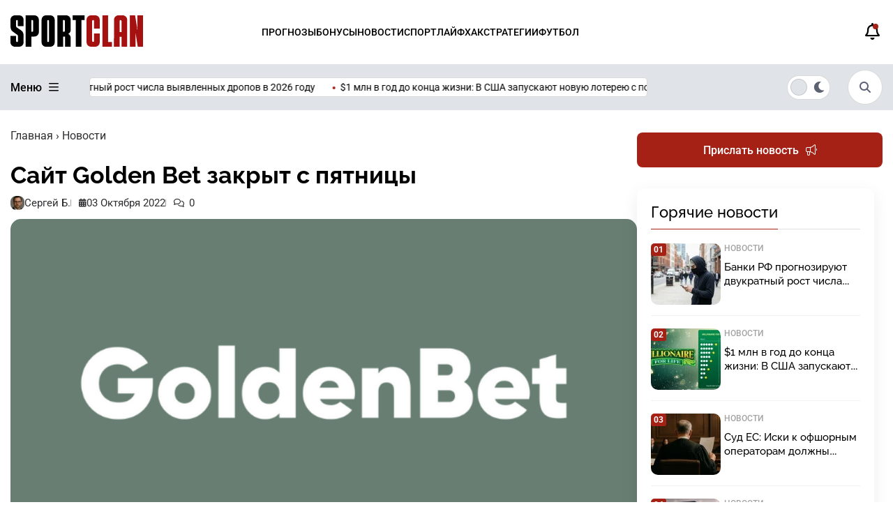

--- FILE ---
content_type: text/css
request_url: https://sportclan.ru/wp-content/themes/gambling-park/asset/fonts/fontawesome-pro-6.5.2-web/css/fontawesome.css
body_size: 1468
content:
/*!
 * Font Awesome Pro 6.5.2 by @fontawesome - https://fontawesome.com
 * License - https://fontawesome.com/license (Commercial License)
 * Copyright 2024 Fonticons, Inc.
 */
.fa {
    font-family: var(--fa-style-family, "Font Awesome 6 Pro");
    font-weight: var(--fa-style, 900);
}

.fa,
.fa-brands,
.fa-classic,
.fa-duotone,
.fa-light,
.fa-regular,
.fa-sharp,
.fa-sharp-solid,
.fa-solid,
.fa-thin,
.fab,
.fad,
.fal,
.far,
.fas,
.fasl,
.fasr,
.fass,
.fast,
.fat {
    -moz-osx-font-smoothing: grayscale;
    -webkit-font-smoothing: antialiased;
    display: var(--fa-display, inline-block);
    font-style: normal;
    font-variant: normal;
    line-height: 1;
    text-rendering: auto;
}

.fa-classic,
.fa-light,
.fa-regular,
.fa-solid,
.fa-thin,
.fal,
.far,
.fas,
.fat {
    font-family: "Font Awesome 6 Pro";
}

.fa-brands,
.fab {
    font-family: "Font Awesome 6 Brands";
}

.fa-classic.fa-duotone,
.fa-duotone,
.fad {
    font-family: "Font Awesome 6 Duotone";
}

.fa-sharp,
.fasl,
.fasr,
.fass,
.fast {
    font-family: "Font Awesome 6 Sharp";
}

.fa-sharp,
.fass {
    font-weight: 900;
}

.fa-bars::before {
  content: "\f0c9";
	padding-left: 10px;
}

.fa-bullhorn::before {
  content: "\f0a1"; }

.fa-trophy::before {
  content: "\f091"; }

.fa-reply:before {
    content: "\f3e5";
}

.fa-user:before {
    content: "\f007";
}

.fa-check:before {
    content: "\f00c";
}

.fa-chevron-right:before {
    content: "\f054";
}

.fa-chevron-left:before {
    content: "\f053";
}

.fa-comments:before {
    content: "\f086";
}

.fa-xmark:before {
	content:"\f00d";
}

.fa-long-arrow-up:before {
    content: "\f176";
}

.fa-play:before {
    content: "\f04b";
}

.fa-arrow-alt-circle-down:before,
.fa-circle-down:before {
    content: "\f358";
}

.fa-arrow-alt-circle-up:before,
.fa-circle-up:before {
    content: "\f35b";
}

.fa-chevron-down:before {
    content: "\f078";
}

.fa-thumbs-up:before {
    content: "\f164";
}

.fa-book:before {
    content: "\f02d";
}

.fa-futbol:before,
.fa-soccer-ball:before {
    content: "\f1e3";
}

.fa-desktop:before {
    content: "\f390";
}

.fa-handshake:before {
    content: "\f2b5";
}

.fa-ticket-simple:before {
    content: "\f3ff";
}

.fa-calendar:before {
    content: "\f133";
}

.fa-person-dress:before {
    content: "\f182";
}

.fa-money-bill-1:before,
.fa-money-bill-alt:before {
    content: "\f3d1";
}

.fa-gift:before {
    content: "\f06b";
}

.fa-calendar-days:before {
    content: "\f073";
}

.fa-moon::before {
    content: "\f186";
}

.fa-sun:before {
    content: "\f185";
}

.fa-magnifying-glass:before,
.fa-search:before {
    content: "\f002";
}

.fa-bell:before {
    content: "\f0f3";
}
.fa-up-right::before {
  content: "\e2be"; }

/*!
  * Font Awesome Pro 6.5.2 by @fontawesome - https://fontawesome.com
  * License - https://fontawesome.com/license (Commercial License)
  * Copyright 2024 Fonticons, Inc.
  */
:host,
:root {
    --fa-style-family-brands: "Font Awesome 6 Brands";
    --fa-font-brands: normal 400 1em/1 "Font Awesome 6 Brands";
}

@font-face {
    font-family: "Font Awesome 6 Brands";
    font-style: normal;
    font-weight: 400;
    font-display: block;
    src: url(../webfonts/fa-brands-400.woff2) format("woff2"), url(../webfonts/fa-brands-400.ttf) format("truetype");
}

.fa-facebook-f:before {
    content: "\f39e";
}

.fa-x-twitter:before {
    content: "\e61b";
}

.fa-vk:before {
  content: "\f189"; 
}

.fa-instagram:before {
    content: "\f16d";
}

.fa-pinterest-p:before {
    content: "\f231";
}

.fa-youtube:before {
    content: "\f167";
}

/*!
  * Font Awesome Pro 6.5.2 by @fontawesome - https://fontawesome.com
  * License - https://fontawesome.com/license (Commercial License)
  * Copyright 2024 Fonticons, Inc.
  */
:host,
:root {
    --fa-style-family-classic: "Font Awesome 6 Pro";
    --fa-font-light: normal 300 1em/1 "Font Awesome 6 Pro";
}

@font-face {
    font-family: "Font Awesome 6 Pro";
    font-style: normal;
    font-weight: 300;
    font-display: block;
    src: url(../webfonts/fa-light-300.woff2) format("woff2"), url(../webfonts/fa-light-300.ttf) format("truetype");
}

.fa-light,
.fal {
    font-weight: 300;
}

/*!
  * Font Awesome Pro 6.5.2 by @fontawesome - https://fontawesome.com
  * License - https://fontawesome.com/license (Commercial License)
  * Copyright 2024 Fonticons, Inc.
  */
:host,
:root {
    --fa-style-family-classic: "Font Awesome 6 Pro";
    --fa-font-regular: normal 400 1em/1 "Font Awesome 6 Pro";
}

@font-face {
    font-family: "Font Awesome 6 Pro";
    font-style: normal;
    font-weight: 400;
    font-display: block;
    src: url(../webfonts/fa-regular-400.woff2) format("woff2"), url(../webfonts/fa-regular-400.ttf) format("truetype");
}

.fa-regular,
.far {
    font-weight: 400;
}

/*!
  * Font Awesome Pro 6.5.2 by @fontawesome - https://fontawesome.com
  * License - https://fontawesome.com/license (Commercial License)
  * Copyright 2024 Fonticons, Inc.
  */
:host,
:root {
    --fa-style-family-classic: "Font Awesome 6 Pro";
    --fa-font-solid: normal 900 1em/1 "Font Awesome 6 Pro";
}

@font-face {
    font-family: "Font Awesome 6 Pro";
    font-style: normal;
    font-weight: 900;
    font-display: block;
    src: url(../webfonts/fa-solid-900.woff2) format("woff2"), url(../webfonts/fa-solid-900.ttf) format("truetype");
}

.fa-solid,
.fas {
    font-weight: 900;
}

.fa-star::before {
  content: "\f005"; }
.fa-copy:before {
    content: "\f0c5";
}

.fa-chart-pie-simple-circle-dollar::before {
  content: "\e605"; }

.fa-bolt::before {
  content: "\f0e7"; }


:root, :host {
  --fa-style-family-duotone: 'Font Awesome 6 Duotone';
  --fa-font-duotone: normal 900 1em/1 'Font Awesome 6 Duotone'; }

@font-face {
  font-family: 'Font Awesome 6 Duotone';
  font-style: normal;
  font-weight: 900;
  font-display: block;
  src: url("../webfonts/fa-duotone-900.woff2") format("woff2"), url("../webfonts/fa-duotone-900.ttf") format("truetype"); }

.fad,
.fa-duotone {
  position: relative;
  font-weight: 900;
  letter-spacing: normal; }

.fad::before,
.fa-duotone::before {
  position: absolute;
  color: var(--fa-primary-color, inherit);
  opacity: var(--fa-primary-opacity, 1); }

.fad::after,
.fa-duotone::after {
  color: var(--fa-secondary-color, inherit);
  opacity: var(--fa-secondary-opacity, 0.4); }

.fa-swap-opacity .fad::before,
.fa-swap-opacity .fa-duotone::before,
.fad.fa-swap-opacity::before,
.fa-duotone.fa-swap-opacity::before {
  opacity: var(--fa-secondary-opacity, 0.4); }

.fa-swap-opacity .fad::after,
.fa-swap-opacity .fa-duotone::after,
.fad.fa-swap-opacity::after,
.fa-duotone.fa-swap-opacity::after {
  opacity: var(--fa-primary-opacity, 1); }

.fad.fa-inverse,
.fa-duotone.fa-inverse {
  color: var(--fa-inverse, #fff); }

.fad.fa-stack-1x, .fad.fa-stack-2x,
.fa-duotone.fa-stack-1x, .fa-duotone.fa-stack-2x {
  position: absolute; }



.fa-wallet::before {
  content: "\f555"; }

.fa-arrow-right-from-line::before {
  content: "\f343"; }

.fa-arrow-right-to-line::before {
  content: "\f340"; }


.fad.fa-arrow-right-to-line::after, .fa-duotone.fa-arrow-right-to-line::after {
  content: "\f340\f340"; }

.fad.fa-arrow-right-from-line::after, .fa-duotone.fa-arrow-right-from-line::after {
  content: "\f343\f343"; }

.fad.fa-wallet::after, .fa-duotone.fa-wallet::after {
  content: "\f555\f555"; }

--- FILE ---
content_type: text/css
request_url: https://sportclan.ru/wp-content/themes/gambling-park/asset/css/light.css
body_size: 517
content:
:root {
    --color-bg: #fff;
    --color-text: #000;
    --a-a: #000;
	--logo-img3: url('/wp-content/uploads/2025/07/Спортклан-черный.svg');
	--logo-img2: url('/wp-content/uploads/2026/01/sportklan-logo-chernyj.svg');
	--logo-img: url('/wp-content/uploads/2025/08/логотип-2.svg');
    --gray-bg: #F8F8F8;
    --marquee-color: #fff;
    --drop-bg: #fff;
    --shadow-blockbg: #fff;
    --single-p: #5d6273;
    --single-pfac: #5d6273;
	--single-pc: #808080;
    --singl-btn: #3a3a3a;
    --black-gray: #F8F8F8;
    --color-graydzi: #E0E4E8;
    --bord-marq: #8585854d;
    --drop-col: #5D6273;
    --color-border: #E1E0E0;
    --color-border-2: #F2F1F1;
    --namber-rait: #636878;
    --see-all: #a52116;
    --color-tex-pom-rt: #636878;
    --bg-nextpriv: #F0F0F0;
    --color-border-nav: #e6e6e6d8;
    --color-border-td: #fff;
    --color-cont-form: #dadbdd;
    --faq-bg: #F4F6F8;
    --none-404: #E3E3E5;
	--bredcrum-a: #2F2F31;
	--day-today: #fff;
	--color-black: #000;
	--color-trophy: #5D6273;
	--color-calendar-btn: #F0F0F0;
	--bg-blockqont: #F4F6F8;
	--reit-namb: #4E484A;
	--reit-bg: #F1F1F1;
	--met-color: #F6F6F6;
	--met-text: #77787B;
	--color-key: #D40030;
	--bg-switcher: #fff;
	--color-border-sw: #8585854d;
	--color-border-sw2: #8585854d;
	--gaga-tabl: #eaedef;
	--expert-bg: #EAEDEF;
}

--- FILE ---
content_type: image/svg+xml
request_url: https://sportclan.ru/wp-content/uploads/2025/05/Betsiti-logo.svg
body_size: 2442
content:
<svg xmlns="http://www.w3.org/2000/svg" xmlns:xlink="http://www.w3.org/1999/xlink" width="160" zoomAndPan="magnify" viewBox="0 0 120 44.999999" height="60" preserveAspectRatio="xMidYMid meet" version="1.0"><defs><clipPath id="0d2de27f46"><path d="M 0 1.125 L 120 1.125 L 120 43.875 L 0 43.875 Z M 0 1.125 " clip-rule="nonzero"/></clipPath><clipPath id="1956d177c8"><path d="M 25 16 L 39 16 L 39 29.328125 L 25 29.328125 Z M 25 16 " clip-rule="nonzero"/></clipPath><clipPath id="d91b7d4332"><path d="M 39 16 L 53 16 L 53 29.328125 L 39 29.328125 Z M 39 16 " clip-rule="nonzero"/></clipPath><clipPath id="83e884c000"><path d="M 52 15.828125 L 66 15.828125 L 66 29.328125 L 52 29.328125 Z M 52 15.828125 " clip-rule="nonzero"/></clipPath><clipPath id="f72631ed00"><path d="M 66 16 L 82 16 L 82 29.328125 L 66 29.328125 Z M 66 16 " clip-rule="nonzero"/></clipPath><clipPath id="364fe91479"><path d="M 82 16 L 96 16 L 96 29.328125 L 82 29.328125 Z M 82 16 " clip-rule="nonzero"/></clipPath><clipPath id="8ffa37233b"><path d="M 95 16 L 110.144531 16 L 110.144531 29.328125 L 95 29.328125 Z M 95 16 " clip-rule="nonzero"/></clipPath><clipPath id="d7faa223bd"><path d="M 9.644531 16 L 25 16 L 25 29.328125 L 9.644531 29.328125 Z M 9.644531 16 " clip-rule="nonzero"/></clipPath></defs><g clip-path="url(#0d2de27f46)"><path fill="#870e61" d="M 21.300781 1.199219 L 98.699219 1.199219 C 99.398438 1.199219 100.09375 1.234375 100.789062 1.300781 C 101.484375 1.371094 102.171875 1.472656 102.855469 1.609375 C 103.539062 1.746094 104.214844 1.914062 104.882812 2.117188 C 105.550781 2.320312 106.207031 2.554688 106.851562 2.820312 C 107.496094 3.089844 108.125 3.386719 108.742188 3.714844 C 109.355469 4.042969 109.953125 4.402344 110.535156 4.789062 C 111.113281 5.175781 111.671875 5.59375 112.210938 6.035156 C 112.753906 6.476562 113.269531 6.945312 113.761719 7.4375 C 114.253906 7.929688 114.722656 8.449219 115.164062 8.988281 C 115.609375 9.527344 116.023438 10.085938 116.410156 10.664062 C 116.796875 11.246094 117.15625 11.84375 117.484375 12.457031 C 117.8125 13.074219 118.113281 13.703125 118.378906 14.347656 C 118.644531 14.992188 118.878906 15.648438 119.082031 16.316406 C 119.285156 16.984375 119.453125 17.660156 119.589844 18.34375 C 119.726562 19.027344 119.828125 19.71875 119.898438 20.410156 C 119.964844 21.105469 120 21.800781 120 22.5 C 120 23.195312 119.964844 23.894531 119.898438 24.585938 C 119.828125 25.28125 119.726562 25.96875 119.589844 26.65625 C 119.453125 27.339844 119.285156 28.015625 119.082031 28.683594 C 118.878906 29.347656 118.644531 30.003906 118.378906 30.648438 C 118.113281 31.292969 117.8125 31.925781 117.484375 32.539062 C 117.15625 33.15625 116.796875 33.753906 116.410156 34.332031 C 116.023438 34.914062 115.609375 35.472656 115.164062 36.011719 C 114.722656 36.550781 114.253906 37.066406 113.761719 37.558594 C 113.269531 38.054688 112.753906 38.519531 112.210938 38.964844 C 111.671875 39.40625 111.113281 39.820312 110.535156 40.207031 C 109.953125 40.597656 109.355469 40.953125 108.742188 41.285156 C 108.125 41.613281 107.496094 41.910156 106.851562 42.175781 C 106.207031 42.445312 105.550781 42.679688 104.882812 42.882812 C 104.214844 43.082031 103.539062 43.253906 102.855469 43.390625 C 102.171875 43.523438 101.484375 43.628906 100.789062 43.695312 C 100.09375 43.765625 99.398438 43.796875 98.699219 43.796875 L 21.300781 43.796875 C 20.601562 43.796875 19.90625 43.765625 19.210938 43.695312 C 18.515625 43.628906 17.828125 43.523438 17.144531 43.390625 C 16.460938 43.253906 15.785156 43.082031 15.117188 42.882812 C 14.449219 42.679688 13.792969 42.445312 13.148438 42.175781 C 12.503906 41.910156 11.875 41.613281 11.257812 41.285156 C 10.644531 40.953125 10.046875 40.597656 9.464844 40.207031 C 8.886719 39.820312 8.328125 39.40625 7.789062 38.964844 C 7.246094 38.519531 6.730469 38.054688 6.238281 37.558594 C 5.746094 37.066406 5.277344 36.550781 4.835938 36.011719 C 4.390625 35.472656 3.976562 34.914062 3.589844 34.332031 C 3.203125 33.753906 2.84375 33.15625 2.515625 32.539062 C 2.1875 31.925781 1.886719 31.292969 1.621094 30.648438 C 1.355469 30.003906 1.121094 29.347656 0.917969 28.683594 C 0.714844 28.015625 0.546875 27.339844 0.410156 26.65625 C 0.273438 25.96875 0.171875 25.28125 0.101562 24.585938 C 0.0351562 23.894531 0 23.195312 0 22.5 C 0 21.800781 0.0351562 21.105469 0.101562 20.410156 C 0.171875 19.71875 0.273438 19.027344 0.410156 18.34375 C 0.546875 17.660156 0.714844 16.984375 0.917969 16.316406 C 1.121094 15.648438 1.355469 14.992188 1.621094 14.347656 C 1.886719 13.703125 2.1875 13.074219 2.515625 12.457031 C 2.84375 11.84375 3.203125 11.246094 3.589844 10.664062 C 3.976562 10.085938 4.390625 9.527344 4.835938 8.988281 C 5.277344 8.449219 5.746094 7.929688 6.238281 7.4375 C 6.730469 6.945312 7.246094 6.476562 7.789062 6.035156 C 8.328125 5.59375 8.886719 5.175781 9.464844 4.789062 C 10.046875 4.402344 10.644531 4.042969 11.257812 3.714844 C 11.875 3.386719 12.503906 3.089844 13.148438 2.820312 C 13.792969 2.554688 14.449219 2.320312 15.117188 2.117188 C 15.785156 1.914062 16.460938 1.746094 17.144531 1.609375 C 17.828125 1.472656 18.515625 1.371094 19.210938 1.300781 C 19.90625 1.234375 20.601562 1.199219 21.300781 1.199219 Z M 21.300781 1.199219 " fill-opacity="1" fill-rule="nonzero"/></g><g clip-path="url(#1956d177c8)"><path fill="#ffffff" d="M 27.722656 16.027344 L 38.527344 16.027344 L 38.03125 19.03125 L 30.886719 19.03125 L 30.640625 20.757812 L 34.925781 20.757812 L 34.429688 23.824219 L 30.144531 23.824219 L 29.832031 25.867188 L 37.722656 25.867188 L 37.222656 29.0625 L 25.671875 29.0625 Z M 27.722656 16.027344 " fill-opacity="1" fill-rule="nonzero"/></g><g clip-path="url(#d91b7d4332)"><path fill="#ffffff" d="M 43.996094 19.289062 L 39.460938 19.289062 L 39.957031 16.09375 L 52.691406 16.09375 L 52.195312 19.289062 L 47.660156 19.289062 L 46.167969 29.128906 L 42.566406 29.128906 Z M 43.996094 19.289062 " fill-opacity="1" fill-rule="nonzero"/></g><g clip-path="url(#83e884c000)"><path fill="#ffffff" d="M 52.9375 23.25 C 52.816406 18.96875 55.671875 15.835938 59.585938 15.835938 C 64.121094 15.835938 65.484375 18.96875 65.609375 20.5 L 61.945312 20.5 C 61.757812 20.183594 61.136719 19.222656 59.710938 19.222656 C 57.660156 19.222656 56.542969 21.011719 56.605469 23.058594 C 56.664062 24.71875 57.597656 25.996094 59.148438 25.996094 C 60.640625 25.996094 61.261719 25.101562 61.449219 24.78125 L 65.113281 24.78125 C 64.863281 25.933594 63.375 29.320312 59.273438 29.320312 C 55.546875 29.320312 53.0625 26.828125 52.9375 23.25 Z M 52.9375 23.25 " fill-opacity="1" fill-rule="nonzero"/></g><g clip-path="url(#f72631ed00)"><path fill="#ffffff" d="M 68.28125 16.027344 L 71.882812 16.027344 L 70.640625 23.886719 L 77.472656 16.027344 L 81.078125 16.027344 L 79.089844 29.0625 L 75.484375 29.0625 L 76.726562 21.203125 L 69.894531 29.128906 L 66.292969 29.128906 Z M 68.28125 16.027344 " fill-opacity="1" fill-rule="nonzero"/></g><g clip-path="url(#364fe91479)"><path fill="#ffffff" d="M 86.914062 19.289062 L 82.378906 19.289062 L 82.878906 16.09375 L 95.609375 16.09375 L 95.113281 19.289062 L 90.578125 19.289062 L 89.089844 29.128906 L 85.425781 29.128906 Z M 86.914062 19.289062 " fill-opacity="1" fill-rule="nonzero"/></g><g clip-path="url(#8ffa37233b)"><path fill="#ffffff" d="M 97.351562 16.027344 L 100.953125 16.027344 L 99.710938 23.886719 L 106.542969 16.027344 L 110.144531 16.027344 L 108.15625 29.0625 L 104.554688 29.0625 L 105.796875 21.203125 L 98.964844 29.0625 L 95.363281 29.0625 Z M 97.351562 16.027344 " fill-opacity="1" fill-rule="nonzero"/></g><g clip-path="url(#d7faa223bd)"><path fill="#ffffff" d="M 19.398438 20.882812 L 16.167969 20.882812 L 16.417969 19.289062 L 24.054688 19.289062 L 24.554688 16.027344 L 13.308594 16.027344 L 12.566406 20.882812 L 10.082031 20.882812 L 9.644531 23.824219 L 12.066406 23.824219 L 11.261719 29.0625 L 18.777344 29.0625 C 22.253906 29.0625 24.613281 27.464844 24.492188 24.335938 C 24.429688 22.164062 22.628906 20.882812 19.398438 20.882812 Z M 19.085938 25.867188 L 15.359375 25.867188 L 15.671875 23.824219 L 19.460938 23.824219 C 20.203125 23.824219 20.578125 24.078125 20.640625 24.589844 C 20.703125 25.421875 20.082031 25.867188 19.085938 25.867188 Z M 19.085938 25.867188 " fill-opacity="1" fill-rule="nonzero"/></g></svg>

--- FILE ---
content_type: application/javascript
request_url: https://sportclan.ru/wp-content/themes/gambling-park/asset/js/notific.js
body_size: 954
content:
var modal = document.getElementById('modal-notif');
var button = document.getElementById('page-header-notifications-dropdown');
var closeButton = document.getElementById('for-btn-clos');
var header = document.querySelector('header'); // Получаем элемент header
var switchElement = document.querySelector('.switch'); // Получаем элемент switch
var fixedRightElement = document.querySelector('.fixed-right-element'); // Еще один элемент с позиционированием right



// Открытие модального окна с блокировкой скролла
button.onclick = function () {
    modal.style.display = 'flex';
}

// Закрытие модального окна с разблокировкой скролла
closeButton.onclick = function () {
    modal.style.display = 'none';
}

// Закрытие модального окна при клике вне области контента
window.addEventListener('click', function (event) {
    if (event.target === modal) {
        modal.style.display = 'none';
    }
});

function updateTimer() {
    // Получаем время входа пользователя из localStorage (если не установлено, устанавливаем текущее время)
    let userEntryTime = localStorage.getItem("userEntryTime");
    if (!userEntryTime) {
        userEntryTime = new Date().getTime();
        localStorage.setItem("userEntryTime", userEntryTime);
    } else {
        userEntryTime = parseInt(userEntryTime, 10);
    }

    function update() {
        const currentTime = new Date().getTime();
        const timeDiff = userEntryTime + (60 * 60 * 1000) - currentTime;

        // Если время вышло, обнуляем таймер и обновляем время входа пользователя
        if (timeDiff <= 0) {
            document.getElementById("timer").innerHTML = "Время вышло!";
            userEntryTime = new Date().getTime();
            localStorage.setItem("userEntryTime", userEntryTime);
            setTimeout(update, 60 * 1000);
        } else {
            // Преобразуем миллисекунды в минуты и секунды
            const minutes = Math.floor((timeDiff / (1000 * 60)) % 60);
            const seconds = Math.floor((timeDiff / 1000) % 60);

            // Форматируем вывод с ведущими нулями
            const formattedMinutes = String(minutes).padStart(2, '0');
            const formattedSeconds = String(seconds).padStart(2, '0');

            document.getElementById("timer").innerHTML = `00:${formattedMinutes}:${formattedSeconds}`;

            setTimeout(update, 1000);
        }
    }

    update();
}

updateTimer();

--- FILE ---
content_type: application/javascript
request_url: https://sportclan.ru/wp-content/themes/gambling-park/asset/js/tab.js
body_size: 504
content:
document.addEventListener("DOMContentLoaded", function () {
    const allTabs = document.querySelectorAll('.tab');
    const allTabContents = document.querySelectorAll('.tab-content');

    function handleTabClick(tab, tabs, tabContents) {
        tabs.forEach(item => item.classList.remove('active'));
        tabContents.forEach(content => {
            content.classList.remove('active');
            content.style.display = 'none'; // Скрываем контент
        });

        tab.classList.add('active');
        const contentId = tab.getAttribute('data-tab');
        const activeContent = document.getElementById(contentId);

        activeContent.style.display = 'block'; // Отображаем контент перед анимацией
        setTimeout(() => {
            activeContent.classList.add('active'); // Включаем анимацию
        }, 10); // Задержка для активации анимации
    }

    // Проходим по всем табам
    allTabs.forEach(tab => {
        tab.addEventListener('click', function () {
            const parentNews = tab.closest('.shadow.news');
            const tabs = parentNews.querySelectorAll('.tab');
            const tabContents = parentNews.querySelectorAll('.tab-content');

            handleTabClick(tab, tabs, tabContents);
        });
    });
});
